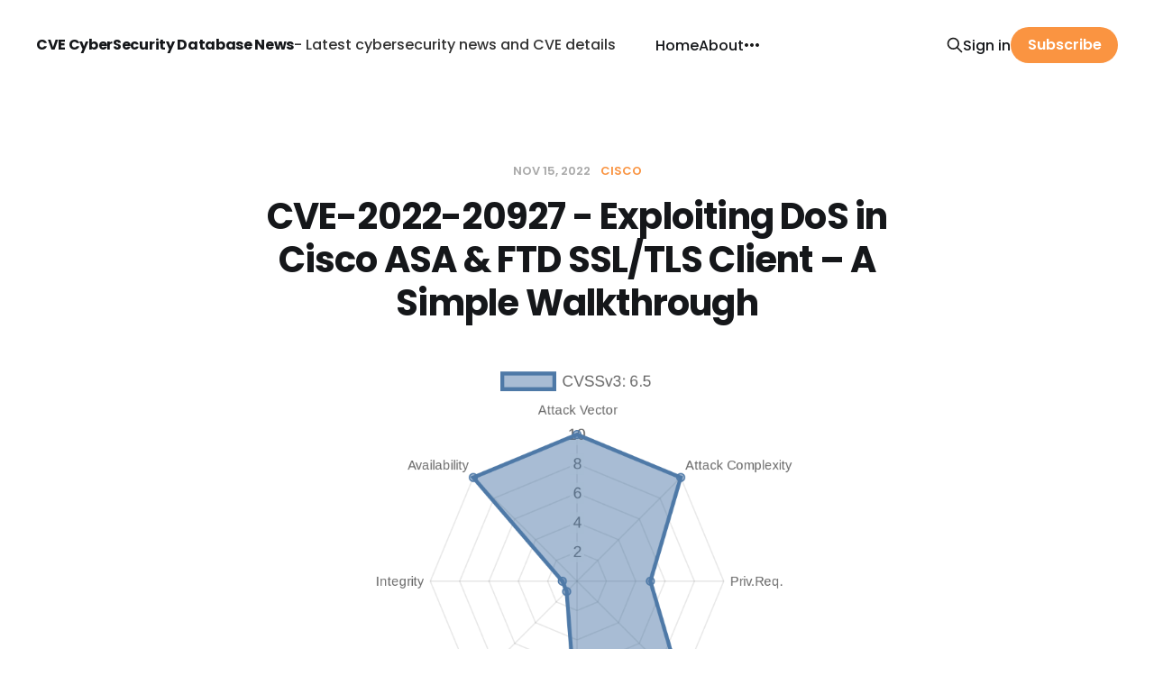

--- FILE ---
content_type: text/html; charset=utf-8
request_url: https://www.cve.news/cve-2022-20927/
body_size: 6873
content:
<!DOCTYPE html>
<html lang="en">

<head>
    <meta charset="utf-8">
    <meta name="viewport" content="width=device-width, initial-scale=1">
        <title>CVE-2022-20927 - Exploiting DoS in Cisco ASA &amp; FTD SSL/TLS Client – A Simple Walkthrough</title>
    <link rel="stylesheet" href="https://www.cve.news/assets/built/screen.css?v=6a6f550575">

    <link rel="canonical" href="https://www.cve.news/cve-2022-20927/">
    <meta name="referrer" content="no-referrer-when-downgrade">
    
    <meta property="og:site_name" content="CVE CyberSecurity Database News">
    <meta property="og:type" content="article">
    <meta property="og:title" content="CVE-2022-20927 - Exploiting DoS in Cisco ASA &amp; FTD SSL/TLS Client – A Simple Walkthrough">
    <meta property="og:description" content="Published: June 2023 Advisory  
Severity: High (CVSS Score 8.6)


Exclusive breakdown by [Your Site]

The digital world relies heavily on network security appliances like Cisco’s Adaptive Security Appliance (ASA) and Firepower Threat Defense (FTD) software. These security workhorses are at the core of thousands of corporate networks, defending">
    <meta property="og:url" content="https://www.cve.news/cve-2022-20927/">
    <meta property="og:image" content="https://www.cve.news/content/images/2023/05/CVE-2022-20927.png">
    <meta property="article:published_time" content="2022-11-15T21:15:00.000Z">
    <meta property="article:modified_time" content="2025-06-05T22:04:21.000Z">
    <meta property="article:tag" content="Cisco">
    
    <meta property="article:publisher" content="https://www.facebook.com/ghost">
    <meta name="twitter:card" content="summary_large_image">
    <meta name="twitter:title" content="CVE-2022-20927 - Exploiting DoS in Cisco ASA &amp; FTD SSL/TLS Client – A Simple Walkthrough">
    <meta name="twitter:description" content="Published: June 2023 Advisory  
Severity: High (CVSS Score 8.6)


Exclusive breakdown by [Your Site]

The digital world relies heavily on network security appliances like Cisco’s Adaptive Security Appliance (ASA) and Firepower Threat Defense (FTD) software. These security workhorses are at the core of thousands of corporate networks, defending">
    <meta name="twitter:url" content="https://www.cve.news/cve-2022-20927/">
    <meta name="twitter:image" content="https://www.cve.news/content/images/2023/05/CVE-2022-20927.png">
    <meta name="twitter:label1" content="Written by">
    <meta name="twitter:data1" content="Poster">
    <meta name="twitter:label2" content="Filed under">
    <meta name="twitter:data2" content="Cisco">
    <meta name="twitter:site" content="@ghost">
    <meta property="og:image:width" content="1000">
    <meta property="og:image:height" content="700">
    
    <script type="application/ld+json">
{
    "@context": "https://schema.org",
    "@type": "Article",
    "publisher": {
        "@type": "Organization",
        "name": "CVE CyberSecurity Database News",
        "url": "https://www.cve.news/",
        "logo": {
            "@type": "ImageObject",
            "url": "https://www.cve.news/favicon.ico",
            "width": 48,
            "height": 48
        }
    },
    "author": {
        "@type": "Person",
        "name": "Poster",
        "image": {
            "@type": "ImageObject",
            "url": "https://www.gravatar.com/avatar/5d2cc7489d96907d9d2b9f076904ee77?s=250&r=x&d=mp",
            "width": 250,
            "height": 250
        },
        "url": "https://www.cve.news/author/whats/",
        "sameAs": []
    },
    "headline": "CVE-2022-20927 - Exploiting DoS in Cisco ASA &amp; FTD SSL/TLS Client – A Simple Walkthrough",
    "url": "https://www.cve.news/cve-2022-20927/",
    "datePublished": "2022-11-15T21:15:00.000Z",
    "dateModified": "2025-06-05T22:04:21.000Z",
    "image": {
        "@type": "ImageObject",
        "url": "https://www.cve.news/content/images/2023/05/CVE-2022-20927.png",
        "width": 1000,
        "height": 700
    },
    "keywords": "Cisco",
    "description": "Published: June 2023 Advisory  \nSeverity: High (CVSS Score 8.6)\n\n\nExclusive breakdown by [Your Site]\n\nThe digital world relies heavily on network security appliances like Cisco’s Adaptive Security Appliance (ASA) and Firepower Threat Defense (FTD) software. These security workhorses are at the core of thousands of corporate networks, defending against cyberattacks.\n\nBut what if there’s a way to knock them offline using only carefully crafted SSL/TLS parameters? Well, that’s exactly what CVE-2022",
    "mainEntityOfPage": "https://www.cve.news/cve-2022-20927/"
}
    </script>

    <meta name="generator" content="Ghost 6.13">
    <link rel="alternate" type="application/rss+xml" title="CVE CyberSecurity Database News" href="https://www.cve.news/rss/">
    <script defer src="https://cdn.jsdelivr.net/ghost/portal@~2.56/umd/portal.min.js" data-i18n="true" data-ghost="https://www.cve.news/" data-key="3d881b8a2752b22e693dc42c70" data-api="https://cve-news.ghost.io/ghost/api/content/" data-locale="en" crossorigin="anonymous"></script><style id="gh-members-styles">.gh-post-upgrade-cta-content,
.gh-post-upgrade-cta {
    display: flex;
    flex-direction: column;
    align-items: center;
    font-family: -apple-system, BlinkMacSystemFont, 'Segoe UI', Roboto, Oxygen, Ubuntu, Cantarell, 'Open Sans', 'Helvetica Neue', sans-serif;
    text-align: center;
    width: 100%;
    color: #ffffff;
    font-size: 16px;
}

.gh-post-upgrade-cta-content {
    border-radius: 8px;
    padding: 40px 4vw;
}

.gh-post-upgrade-cta h2 {
    color: #ffffff;
    font-size: 28px;
    letter-spacing: -0.2px;
    margin: 0;
    padding: 0;
}

.gh-post-upgrade-cta p {
    margin: 20px 0 0;
    padding: 0;
}

.gh-post-upgrade-cta small {
    font-size: 16px;
    letter-spacing: -0.2px;
}

.gh-post-upgrade-cta a {
    color: #ffffff;
    cursor: pointer;
    font-weight: 500;
    box-shadow: none;
    text-decoration: underline;
}

.gh-post-upgrade-cta a:hover {
    color: #ffffff;
    opacity: 0.8;
    box-shadow: none;
    text-decoration: underline;
}

.gh-post-upgrade-cta a.gh-btn {
    display: block;
    background: #ffffff;
    text-decoration: none;
    margin: 28px 0 0;
    padding: 8px 18px;
    border-radius: 4px;
    font-size: 16px;
    font-weight: 600;
}

.gh-post-upgrade-cta a.gh-btn:hover {
    opacity: 0.92;
}</style>
    <script defer src="https://cdn.jsdelivr.net/ghost/sodo-search@~1.8/umd/sodo-search.min.js" data-key="3d881b8a2752b22e693dc42c70" data-styles="https://cdn.jsdelivr.net/ghost/sodo-search@~1.8/umd/main.css" data-sodo-search="https://cve-news.ghost.io/" data-locale="en" crossorigin="anonymous"></script>
    
    <link href="https://www.cve.news/webmentions/receive/" rel="webmention">
    <script defer src="/public/cards.min.js?v=6a6f550575"></script>
    <link rel="stylesheet" type="text/css" href="/public/cards.min.css?v=6a6f550575">
    <script defer src="/public/member-attribution.min.js?v=6a6f550575"></script>
    <script defer src="/public/ghost-stats.min.js?v=6a6f550575" data-stringify-payload="false" data-datasource="analytics_events" data-storage="localStorage" data-host="https://www.cve.news/.ghost/analytics/api/v1/page_hit"  tb_site_uuid="f04ab6a7-2899-4451-89ec-fc03b7757446" tb_post_uuid="dc4548b5-921b-4e82-9608-efadea9b6022" tb_post_type="post" tb_member_uuid="undefined" tb_member_status="undefined"></script><style>:root {--ghost-accent-color: #fa9441;}</style>
    <link rel="stylesheet" href="https://cdnjs.cloudflare.com/ajax/libs/prism/1.28.0/themes/prism-tomorrow.min.css" integrity="sha512-vswe+cgvic/XBoF1OcM/TeJ2FW0OofqAVdCZiEYkd6dwGXthvkSFWOoGGJgS2CW70VK5dQM5Oh+7ne47s74VTg==" crossorigin="anonymous" referrerpolicy="no-referrer" />
<!-- Google tag (gtag.js) -->
<script async src="https://www.googletagmanager.com/gtag/js?id=G-W981FRTXF6"></script>
<script>
  window.dataLayer = window.dataLayer || [];
  function gtag(){dataLayer.push(arguments);}
  gtag('js', new Date());

  gtag('config', 'G-W981FRTXF6');
</script>
<meta name="google-site-verification" content="FU5qlMHZLMrxs1KZ_NXyvjQeQMIubmPZh7kH73A5pdA" />
<style>
    .gh-topic-item[href="/404/"],a.gh-topic-item[href^="/tag/cve-"]{display:none}
    .gh-head-brand-wrapper{flex-wrap:wrap}
    .gh-search{margin-left:10px}
    @media (max-width: 767px) {
        .gh-head-brand-wrapper {
            text-align: center;
    		justify-content: center;
        }
    }
</style>
</head>

<body class="post-template tag-cisco is-head-left-logo">
<div class="site">

    <header id="gh-head" class="gh-head gh-outer">
        <div class="gh-head-inner gh-inner">
            <div class="gh-head-brand">
                <div class="gh-head-brand-wrapper">
                    <a class="gh-head-logo" href="https://www.cve.news">
                            CVE CyberSecurity Database News
                    </a> - Latest cybersecurity news and CVE details
                </div>
                <button class="gh-search gh-icon-btn" data-ghost-search><svg xmlns="http://www.w3.org/2000/svg" fill="none" viewBox="0 0 24 24" stroke="currentColor" stroke-width="2" width="20" height="20"><path stroke-linecap="round" stroke-linejoin="round" d="M21 21l-6-6m2-5a7 7 0 11-14 0 7 7 0 0114 0z"></path></svg></button>
                <button class="gh-burger"></button>
            </div>

            <nav class="gh-head-menu">
                <ul class="nav">
    <li class="nav-home"><a href="https://www.cve.news/">Home</a></li>
    <li class="nav-about"><a href="https://www.cve.news/about/">About</a></li>
    <li class="nav-sitemap"><a href="https://www.cve.news/sitemap/">Sitemap</a></li>
    <li class="nav-tags"><a href="https://www.cve.news/tagsmap/">Tags</a></li>
</ul>

            </nav>

            <div class="gh-head-actions">
                    <button class="gh-search gh-icon-btn" data-ghost-search><svg xmlns="http://www.w3.org/2000/svg" fill="none" viewBox="0 0 24 24" stroke="currentColor" stroke-width="2" width="20" height="20"><path stroke-linecap="round" stroke-linejoin="round" d="M21 21l-6-6m2-5a7 7 0 11-14 0 7 7 0 0114 0z"></path></svg></button>
                    <div class="gh-head-members">
                                <a class="gh-head-link" href="#/portal/signin" data-portal="signin">Sign in</a>
                                <a class="gh-head-btn gh-btn gh-primary-btn" href="#/portal/signup" data-portal="signup">Subscribe</a>
                    </div>
            </div>
        </div>
    </header>


    <div class="site-content">
        

<main class="site-main">
    <article class="post tag-cisco single">

            <header class="post-header gh-canvas">
                <div class="post-meta">
    <span class="post-meta-item post-meta-date">
        <time datetime="2022-11-15">
            Nov 15, 2022
        </time>
    </span>
        <span class="post-meta-item post-meta-tags">
                <a class="post-tag post-tag-cisco" href="/tag/cisco/" title="Cisco">Cisco</a>
        </span>
</div>                <h1 class="post-title">CVE-2022-20927 - Exploiting DoS in Cisco ASA &amp; FTD SSL/TLS Client – A Simple Walkthrough</h1>
                    <figure class="gh-article-image kg-width-wide">
        <img
            srcset="/content/images/size/w300/2023/05/CVE-2022-20927.png 300w,
                    /content/images/size/w720/2023/05/CVE-2022-20927.png 720w,
                    /content/images/size/w960/2023/05/CVE-2022-20927.png 960w,
                    /content/images/size/w1200/2023/05/CVE-2022-20927.png 1200w,
                    /content/images/size/w2000/2023/05/CVE-2022-20927.png 2000w"
            sizes="(max-width: 1200px) 100vw, 1200px"
            src="/content/images/size/w1200/2023/05/CVE-2022-20927.png"
            alt="CVE-2022-20927 - Exploiting DoS in Cisco ASA &amp; FTD SSL/TLS Client – A Simple Walkthrough"
        >
    </figure>
            </header>

        <div class="post-content gh-content gh-canvas">
            <p><b>Published: <a href="https://tools.cisco.com/security/center/content/CiscoSecurityAdvisory/cisco-sa-asaftd-ssl-dos-qKtkyM4C?ref=cve.news" rel="nofollow">June 2023 Advisory</a></b>  <br><b>Severity: High (CVSS Score 8.6)</b></p><h2 id="exclusive-breakdown-by-your-site">Exclusive breakdown by [Your Site]</h2><p>The digital world relies heavily on network security appliances like Cisco’s Adaptive Security Appliance (ASA) and Firepower Threat Defense (FTD) software. These security workhorses are at the core of thousands of corporate networks, defending against cyberattacks.<br><br>But what if there’s a way to knock them offline using only carefully crafted SSL/TLS parameters? Well, that’s exactly what CVE-2022-20927 is all about. Let’s break it down simply and show you everything, from what it is to how it works—and what you can do about it.<br></p><h2 id="1-what-is-cve-2022-20927">1. What is CVE-2022-20927?</h2><p>CVE-2022-20927 is a vulnerability in the SSL/TLS client libraries used by Cisco ASA and FTD software. It can be triggered remotely by an <b>authenticated attacker</b> and leads to a <b>denial of service (DoS)</b> by causing the device to restart (reload).<br><br><b>Root Cause:</b>  <br>The affected ASA/FTD SSL/TLS client doesn’t manage memory correctly when initiating SSL/TLS connections. If it connects to a specially crafted SSL/TLS server with specific encryption parameters (the details are kept restricted), the memory mismanagement is triggered.<br><br><b>Cisco’s Official Advisory:</b>  <br>- <a href="https://tools.cisco.com/security/center/content/CiscoSecurityAdvisory/cisco-sa-asaftd-ssl-dos-qKtkyM4C?ref=cve.news" rel="nofollow">Cisco Security Advisory for CVE-2022-20927</a><br></p><h2 id="cisco-ftd-software-all-platforms-pre-fix-versions"><b>Cisco FTD Software</b> (all platforms, pre-fix versions)</h2><p><b>Note:</b> Only devices that can act as SSL/TLS clients (e.g., establishing outbound SSL VPN, updates, log exports, etc.) are vulnerable.<br></p><h2 id="an-attacker-needs-to">An attacker needs to</h2><p>1. <b>Be authenticated</b> to the device, or trick it to connect to an attacker-controlled SSL/TLS server (sometimes possible via misconfigured integrations or malware).<br>2. <b>Set up a malicious SSL/TLS server</b> that negotiates encryption parameters in a way that triggers memory mismanagement.<br>3. <b>Get the device to connect to this server</b> — via regular connections, updates, or something like SYSLOG exports over TLS.</p><h2 id="what-happens-next">What happens next?</h2><p>- The ASA/FTD software’s SSL/TLS client component mishandles memory during the handshake.</p><h2 id="4-proof-of-concept-overview">4. Proof-of-Concept Overview</h2><p>Cisco hasn’t released full technical details, but here’s an exclusive, simplified version of how you might set up a proof-of-concept for demonstration <b>(only on lab/test systems you own!):</b><br><br>### Example SSL/TLS Server (Python’s <i>ssl</i> module)<br><br></p><pre><code class="language-python">import ssl
import socket

# Configure server using custom (possibly unsafe) encryption parameters
context = ssl.SSLContext(ssl.PROTOCOL_TLS_SERVER)
context.load_cert_chain(certfile="server.crt", keyfile="server.key")

# Set a rare/obsolete cipher that may trigger the bug
context.set_ciphers("ECDHE-RSA-AES128-SHA")

with socket.socket(socket.AF_INET, socket.SOCK_STREAM, ) as sock:
    sock.bind(("...", 4433))
    sock.listen(5)
    print("[*] Malicious SSL/TLS server listening on port 4433.")
    while True:
        client, addr = sock.accept()
        print(f"[*] Connection from {addr}")
        try:
            with context.wrap_socket(client, server_side=True) as ssock:
                # Negotiate the connection with suspect parameters
                ssock.do_handshake()
        except Exception as e:
            print(f"[!] Exception: {e}")
</code></pre><h2 id="spin-up-this-server">Spin up this server.</h2><p>- Force your (test) ASA/FTD box to connect via SSL to this IP/port (for example, log export, NTP, syslog, etc.).</p><h2 id="if-vulnerable-the-device-will-crash-and-reload">If vulnerable, the device will crash and reload.</h2><p>&gt; *Never run code like this against networks or devices you do not own. It’s illegal and unethical!*<br></p><h2 id="5-mitigation-patching">5. Mitigation &amp; Patching</h2><p><b>Cisco Fixes</b></p><h2 id="check-your-version-with">Check your version with</h2><pre><code class="language-bash">show version
</code></pre><h2 id="patch-asap-upgrade-to-a-fixed-version-as-soon-as-possible"><b>Patch ASAP:</b> Upgrade to a fixed version as soon as possible.</h2><p>- <b>Restrict Outbound SSL/TLS:</b> Where feasible, restrict the device from making outbound SSL/TLS connections, especially to untrusted or external servers.</p><h2 id="6-references">6. References</h2><p>- <a href="https://tools.cisco.com/security/center/content/CiscoSecurityAdvisory/cisco-sa-asaftd-ssl-dos-qKtkyM4C?ref=cve.news" rel="nofollow">Cisco Security Advisory CVE-2022-20927</a><br>- <a href="https://nvd.nist.gov/vuln/detail/CVE-2022-20927?ref=cve.news" rel="nofollow">NVD Entry – CVE-2022-20927</a><br>- <a href="https://www.cisco.com/c/en/us/support/docs/security/asa-550-x-series-next-generation-firewalls/113402-asa-firmware-upgrade.html?ref=cve.news" rel="nofollow">Cisco ASA Updates and Upgrades Guide</a><br></p><h2 id="7-summary">7. Summary</h2><p><b>CVE-2022-20927</b> is a subtle but serious bug in Cisco ASA/FTD SSL/TLS client handling. In the wrong hands, it can be used to knock vital security appliances offline. Remediation is straightforward: patch, limit exposure, and monitor reloads. If you manage a Cisco firewall, don’t wait—patch it now!<br><br>&gt; <b>Stay safe. Patch promptly. Guard your appliances, because even the guardians need protecting sometimes.</b><br></p><h2 id="timeline">Timeline</h2><p>Published on: 11/15/2022 21:15:00 UTC<br>Last modified on: 11/22/2022 14:46:00 UTC</p>
        </div>

        <div class="gh-canvas">
        </div>

    </article>

    <div class="gh-canvas">
    <footer class="single-footer">
        <div class="single-footer-left">
            <div class="navigation navigation-previous">
                <a class="navigation-link" href="/cve-2022-20928/" aria-label="Previous post">
                    <svg xmlns="http://www.w3.org/2000/svg" viewBox="0 0 32 32" fill="currentColor" class="icon navigation-icon">
    <path d="M26.667 14.667v2.667h-16L18 24.667l-1.893 1.893L5.547 16l10.56-10.56L18 7.333l-7.333 7.333h16z"></path>
</svg>                </a>
            </div>
        </div>

        <div class="single-footer-right">
            <div class="navigation navigation-next">
                <a class="navigation-link" href="/cve-2022-4006/" aria-label="Next post">
                    <svg xmlns="http://www.w3.org/2000/svg" viewBox="0 0 32 32" fill="currentColor" class="icon navigation-icon">
    <path d="M5.333 14.667v2.667h16L14 24.667l1.893 1.893L26.453 16 15.893 5.44 14 7.333l7.333 7.333h-16z"></path>
</svg>                </a>
            </div>
        </div>
    </footer>
    </div>


</main>


    </div>

    <footer class="gh-foot gh-outer">
        <div class="gh-foot-inner gh-inner">
            <div class="subscribe">
                <a href="https://www.cve.news/rss" class="subscribe-link rss" target="_blank" rel="noopener noreferrer">
                    <svg xmlns="http://www.w3.org/2000/svg" width="28" height="28" viewBox="0 0 32 32" fill="currentColor">
    <path d="M8.24 20.853c1.6 0 2.907 1.307 2.907 2.907 0 1.573-1.307 2.907-2.907 2.907-1.573 0-2.907-1.333-2.907-2.907 0-1.6 1.307-2.907 2.907-2.907zM5.333 5.92c11.453 0 20.747 9.293 20.747 20.747h-3.773c0-9.373-7.6-16.973-16.973-16.973v-3.773zM5.333 13.467c7.293 0 13.2 5.907 13.2 13.2h-3.773c0-5.2-4.227-9.427-9.427-9.427v-3.773z"></path>
</svg>                    <span class="subscribe-text">RSS</span>
                </a>
            </div>
            <nav class="gh-foot-menu">
                <ul class="nav">
    <li class="nav-sign-up"><a href="#/portal/">Sign up</a></li>
</ul>

            </nav>
            <div class="gh-copyright">
                CVE CyberSecurity Database News © 2026. 
            </div>
        </div>
    </footer>


</div>

<script
    src="https://code.jquery.com/jquery-3.3.1.min.js"
    integrity="sha256-FgpCb/KJQlLNfOu91ta32o/NMZxltwRo8QtmkMRdAu8="
    crossorigin="anonymous">
</script>
<script src="https://www.cve.news/assets/built/main.min.js?v=6a6f550575"></script>



<script>
const coverBlockContainer = document.querySelector(".site-cover")
const coverImage = coverBlockContainer.querySelector(".cover-image")
const covers = ['/assets/images/cover5.png','/assets/images/cve-news.jpg'];
if (window.innerWidth <= 980) {
    coverImage.src = covers[1]
}
window.addEventListener("resize", () => {
    var mobileCover = coverImage.src.indexOf(covers[1]) === -1;
	if (window.innerWidth <= 980 &&  mobileCover) {
    	coverImage.src = covers[1]
    } else if (window.innerWidth > 980 && !mobileCover) {
        coverImage.src = covers[0]
    }
});
</script>
<script src="https://cdnjs.cloudflare.com/ajax/libs/prism/1.28.0/components/prism-core.min.js" integrity="sha512-9khQRAUBYEJDCDVP2yw3LRUQvjJ0Pjx0EShmaQjcHa6AXiOv6qHQu9lCAIR8O+/D8FtaCoJ2c0Tf9Xo7hYH01Q==" crossorigin="anonymous" referrerpolicy="no-referrer"></script>
<script src="https://cdnjs.cloudflare.com/ajax/libs/prism/1.28.0/plugins/autoloader/prism-autoloader.min.js" integrity="sha512-fTl/qcO1VgvKtOMApX2PdZzkziyr2stM65GYPLGuYMnuMm1z2JLJG6XVU7C/mR+E7xBUqCivykuhlzfqxXBXbg==" crossorigin="anonymous" referrerpolicy="no-referrer"></script>

</body>
</html>